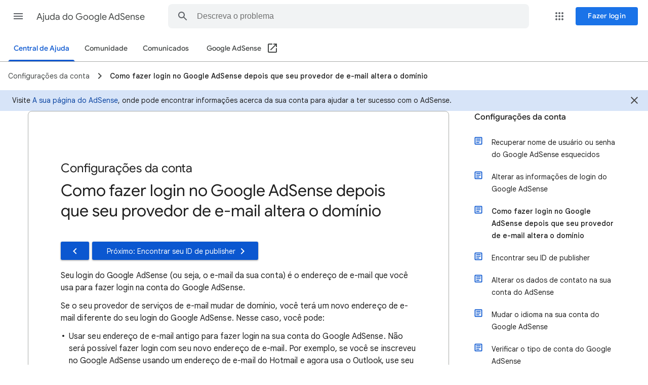

--- FILE ---
content_type: image/svg+xml
request_url: https://storage.googleapis.com/support-kms-prod/tBoxgtGdnXCTYLb8ONyyV7o1WMJ0nbFXhS0L
body_size: 9527
content:
<svg width="415" height="319" viewBox="0 0 415 319" fill="none" xmlns="http://www.w3.org/2000/svg">
<rect width="415" height="292" rx="5" fill="#E8F0FE"/>
<rect x="48" y="40" width="320" height="218" rx="1" stroke="#747775" stroke-width="2"/>
<rect x="48" y="40" width="320" height="218" rx="1" fill="white"/>
<line x1="48.5" y1="55.0714" x2="351.821" y2="55.0714" stroke="#747775" stroke-linecap="round" stroke-linejoin="round"/>
<ellipse cx="56" cy="47.7857" rx="2" ry="1.94643" stroke="#747775"/>
<ellipse cx="64" cy="47.877" rx="2" ry="1.94643" stroke="#747775"/>
<g opacity="0.5">
<rect x="56" y="118" width="304" height="88" stroke="#3C4043" stroke-linecap="round" stroke-linejoin="round"/>
<g opacity="0.4">
<path d="M88.6666 182H342" stroke="#BDC1C6" stroke-linecap="round" stroke-linejoin="round"/>
<path d="M88.6666 166H342" stroke="#BDC1C6" stroke-linecap="round" stroke-linejoin="round"/>
<path d="M88.6666 150H342" stroke="#BDC1C6" stroke-linecap="round" stroke-linejoin="round"/>
<path d="M88.6666 134H342" stroke="#BDC1C6" stroke-linecap="round" stroke-linejoin="round"/>
</g>
<path d="M88.6666 190H105" stroke="#3C4043" stroke-linecap="round" stroke-linejoin="round"/>
<path d="M72.3334 182H80.5" stroke="#3C4043" stroke-linecap="round" stroke-linejoin="round"/>
<path d="M72.3334 166H80.5" stroke="#3C4043" stroke-linecap="round" stroke-linejoin="round"/>
<path d="M72.3334 150H80.5" stroke="#3C4043" stroke-linecap="round" stroke-linejoin="round"/>
<path d="M72.3334 134H80.5" stroke="#3C4043" stroke-linecap="round" stroke-linejoin="round"/>
<path d="M196.333 190H212.667" stroke="#3C4043" stroke-linecap="round" stroke-linejoin="round"/>
<path d="M324.333 190H340.667" stroke="#3C4043" stroke-linecap="round" stroke-linejoin="round"/>
<path d="M88 174.185L125.662 166L160.049 183L180 166" stroke="#A9ACAA" stroke-linecap="round" stroke-linejoin="round"/>
</g>
<g filter="url(#filter0_d_33_327)">
<path d="M203.698 161.5L204.15 163.448L204.994 163.252L205.428 162.503L203.698 161.5ZM220.5 132.5L200.482 144.017L220.465 155.594L220.5 132.5ZM180 167L180.452 168.948L204.15 163.448L203.698 161.5L203.246 159.552L179.548 165.052L180 167ZM203.698 161.5L205.428 162.503L213.207 149.077L211.476 148.075L209.746 147.072L201.967 160.497L203.698 161.5Z" fill="#379E50"/>
</g>
<path d="M109 93H173" stroke="#3C4043" stroke-linecap="round" stroke-linejoin="round"/>
<rect x="109" y="77" width="48" height="8" fill="#E8EAED" stroke="#E8EAED" stroke-linecap="round" stroke-linejoin="round"/>
<circle cx="206.286" cy="233" r="10.2857" fill="#D2E3FC"/>
<path d="M142 232.714H286" stroke="#D2E3FC" stroke-width="2" stroke-linecap="round" stroke-linejoin="round"/>
<path d="M142 232.714H206" stroke="#4285F4" stroke-width="2" stroke-linecap="round" stroke-linejoin="round"/>
<circle cx="206.286" cy="233" r="5.14286" fill="#4285F4"/>
<g filter="url(#filter1_d_33_327)">
<path d="M204.685 181.069C222.832 181.069 237.542 166.359 237.542 148.212C237.542 130.065 222.832 115.355 204.685 115.355C186.539 115.355 171.828 130.065 171.828 148.212C171.828 166.359 186.539 181.069 204.685 181.069Z" stroke="#3C4043" stroke-width="5.94047" stroke-miterlimit="10" stroke-linecap="round" stroke-linejoin="round"/>
<path d="M229.892 173.419L257.849 201.376" stroke="#3C4043" stroke-width="5.94047" stroke-miterlimit="10" stroke-linecap="round" stroke-linejoin="round"/>
</g>
<mask id="mask0_33_327" style="mask-type:alpha" maskUnits="userSpaceOnUse" x="201" y="211" width="81" height="81">
<rect x="201.5" y="211.5" width="80" height="80" rx="6.15385" fill="#E8F0FE"/>
</mask>
<g mask="url(#mask0_33_327)">
<path d="M237.578 221.364L227.716 225.229C225.49 226.029 223.757 227.815 223.024 230.067L220.532 237.677C220.532 237.677 219.719 239.743 221.732 240.09C223.744 240.45 225.81 239.623 227.209 236.278C227.476 235.638 227.702 235.105 227.889 234.625C228.542 232.986 229.995 231.813 231.727 231.507L238.671 230.24" fill="#DD8861"/>
<path d="M238.738 233.639C237.085 233.959 233.247 232.719 232.381 234.732C232.167 235.238 232.221 235.598 232.114 236.131C231.794 237.704 231.234 239.303 230.088 240.489C229.155 241.449 227.543 242.635 226.21 241.769C225.29 241.169 225.903 238.157 225.903 238.157L226.943 231.72C228.076 229.641 229.955 228.108 232.061 227.575L239.578 222.91" fill="#DD8861"/>
<path d="M234.966 225.189L227.223 226.948C225.29 227.388 223.717 228.788 223.064 230.653C222.878 231.187 222.651 231.813 222.385 232.533C220.972 236.358 218.693 237.397 216.414 237.091C214.135 236.784 214.948 234.439 214.948 234.439L217.373 225.775C218.093 223.217 219.946 221.124 222.411 220.111" fill="#DD8861"/>
<path d="M238.685 230.254L231.741 231.52C230.008 231.84 228.555 233.013 227.902 234.639C227.716 235.105 227.489 235.651 227.223 236.291C225.823 239.636 223.744 240.463 221.745 240.103" stroke="#3C4043" stroke-width="1.33279" stroke-miterlimit="10" stroke-linecap="round" stroke-linejoin="round"/>
<path d="M234.966 225.189L227.223 226.948C225.29 227.388 223.717 228.788 223.064 230.654C222.878 231.187 222.651 231.813 222.385 232.533C220.972 236.358 218.693 237.397 216.414 237.091" stroke="#3C4043" stroke-width="1.33279" stroke-miterlimit="10" stroke-linecap="round" stroke-linejoin="round"/>
<path d="M277.349 293.974C266.606 279.407 259.236 267.665 252.586 249.446C246.108 231.746 242.896 225.962 237.912 220.764C235.246 217.979 231.581 217.792 227.942 218.005C223.771 218.245 220.212 219.032 215.241 219.711C212.802 220.045 203.112 221.444 203.019 223.23C202.713 229.454 222.225 226.842 223.717 226.748C227.529 226.495 229.555 228.468 231.527 231.68C234.686 236.811 238.111 247.06 229.835 249.792C226.889 250.765 224.21 249.433 221.678 248.033C218.493 246.26 215.507 244.381 212.509 242.329C209.71 240.41 206.085 238.144 202.579 239.503C202.579 239.503 197.515 240.276 205.765 246.141C213.508 251.645 236.845 275.502 239.364 280.02C241.883 284.538 246.335 290.549 253.918 306.889" fill="#E6AE82"/>
<path d="M277.349 293.974C266.606 279.407 259.236 267.665 252.586 249.446C246.108 231.746 242.896 225.962 237.912 220.764C235.246 217.979 231.581 217.792 227.942 218.005C223.771 218.245 220.212 219.032 215.241 219.711C212.802 220.045 203.112 221.444 203.019 223.23C202.713 229.454 222.225 226.842 223.717 226.748C227.529 226.495 229.555 228.468 231.527 231.68C234.686 236.811 238.111 247.06 229.835 249.792C226.889 250.765 224.21 249.433 221.678 248.033C218.493 246.26 215.507 244.381 212.509 242.329C209.71 240.41 206.085 238.144 202.579 239.503C202.579 239.503 197.515 240.276 205.765 246.141C213.508 251.645 236.845 275.502 239.364 280.02C241.883 284.538 246.335 290.549 253.918 306.889" stroke="#E6AE82" stroke-width="1.33279" stroke-miterlimit="10" stroke-linecap="round" stroke-linejoin="round"/>
<path d="M277.349 293.974C266.606 279.407 259.236 267.665 252.586 249.446C246.108 231.746 242.896 225.962 237.912 220.764C235.246 217.979 231.581 217.792 227.942 218.005C223.771 218.245 220.212 219.032 215.241 219.711C212.802 220.045 203.112 221.444 203.019 223.23C202.713 229.454 222.225 226.842 223.717 226.748C227.529 226.495 229.555 228.468 231.527 231.68C234.686 236.811 238.111 247.06 229.835 249.792C226.889 250.765 224.21 249.432 221.678 248.033C218.493 246.26 215.507 244.381 212.509 242.329C209.71 240.41 206.085 238.144 202.579 239.503" stroke="#3C4043" stroke-width="1.33279" stroke-miterlimit="10" stroke-linecap="round" stroke-linejoin="round"/>
<path d="M232.381 234.732C232.167 235.238 232.221 235.598 232.114 236.131C231.794 237.704 231.234 239.303 230.088 240.489C229.155 241.449 227.556 242.622 226.21 241.769" stroke="#3C4043" stroke-width="1.33279" stroke-miterlimit="10" stroke-linecap="round" stroke-linejoin="round"/>
</g>
<path d="M79.3474 74.2666C80.8784 71.6482 80.0168 68.2513 77.3667 66.7401C74.7166 65.2288 71.1732 66.1023 69.6421 68.7207C69.5728 68.8376 58.7484 87.7352 58.7484 87.7352L68.2556 93.083C68.2556 93.083 79.2781 74.3835 79.3474 74.2666Z" fill="#FBBC04"/>
<path d="M68.2556 93.083C66.7345 95.743 63.3653 96.7967 60.7291 95.2617C58.0928 93.7267 57.2272 90.3952 58.7484 87.7352C60.2696 85.0751 63.6387 84.0214 66.2749 85.5564C68.9112 87.0914 69.7768 90.4229 68.2556 93.083Z" fill="#34A853"/>
<path d="M89.4488 76.2473C86.8284 74.738 83.4355 75.6134 81.9223 78.2279L76.3764 87.7351C74.8632 90.3496 75.7366 93.7524 78.3571 95.2617C80.9775 96.771 84.3704 95.8955 85.8836 93.281L91.4295 83.5757C92.9427 80.9613 92.0692 77.7565 89.4488 76.2473Z" fill="#4285F4"/>
<defs>
<filter id="filter0_d_33_327" x="177.548" y="132.5" width="44.9521" height="40.4482" filterUnits="userSpaceOnUse" color-interpolation-filters="sRGB">
<feFlood flood-opacity="0" result="BackgroundImageFix"/>
<feColorMatrix in="SourceAlpha" type="matrix" values="0 0 0 0 0 0 0 0 0 0 0 0 0 0 0 0 0 0 127 0" result="hardAlpha"/>
<feOffset dy="2"/>
<feGaussianBlur stdDeviation="1"/>
<feComposite in2="hardAlpha" operator="out"/>
<feColorMatrix type="matrix" values="0 0 0 0 0 0 0 0 0 0 0 0 0 0 0 0 0 0 0.25 0"/>
<feBlend mode="normal" in2="BackgroundImageFix" result="effect1_dropShadow_33_327"/>
<feBlend mode="normal" in="SourceGraphic" in2="effect1_dropShadow_33_327" result="shape"/>
</filter>
<filter id="filter1_d_33_327" x="164.858" y="110.385" width="99.9619" height="99.9619" filterUnits="userSpaceOnUse" color-interpolation-filters="sRGB">
<feFlood flood-opacity="0" result="BackgroundImageFix"/>
<feColorMatrix in="SourceAlpha" type="matrix" values="0 0 0 0 0 0 0 0 0 0 0 0 0 0 0 0 0 0 127 0" result="hardAlpha"/>
<feOffset dy="2"/>
<feGaussianBlur stdDeviation="2"/>
<feComposite in2="hardAlpha" operator="out"/>
<feColorMatrix type="matrix" values="0 0 0 0 0 0 0 0 0 0 0 0 0 0 0 0 0 0 0.25 0"/>
<feBlend mode="normal" in2="BackgroundImageFix" result="effect1_dropShadow_33_327"/>
<feBlend mode="normal" in="SourceGraphic" in2="effect1_dropShadow_33_327" result="shape"/>
</filter>
</defs>
</svg>
